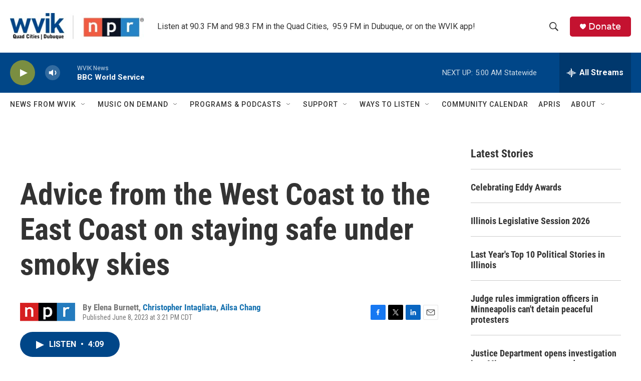

--- FILE ---
content_type: text/html; charset=utf-8
request_url: https://www.google.com/recaptcha/api2/aframe
body_size: -88
content:
<!DOCTYPE HTML><html><head><meta http-equiv="content-type" content="text/html; charset=UTF-8"></head><body><script nonce="4l-bAtTNESrgkJVflylsew">/** Anti-fraud and anti-abuse applications only. See google.com/recaptcha */ try{var clients={'sodar':'https://pagead2.googlesyndication.com/pagead/sodar?'};window.addEventListener("message",function(a){try{if(a.source===window.parent){var b=JSON.parse(a.data);var c=clients[b['id']];if(c){var d=document.createElement('img');d.src=c+b['params']+'&rc='+(localStorage.getItem("rc::a")?sessionStorage.getItem("rc::b"):"");window.document.body.appendChild(d);sessionStorage.setItem("rc::e",parseInt(sessionStorage.getItem("rc::e")||0)+1);localStorage.setItem("rc::h",'1768637972642');}}}catch(b){}});window.parent.postMessage("_grecaptcha_ready", "*");}catch(b){}</script></body></html>